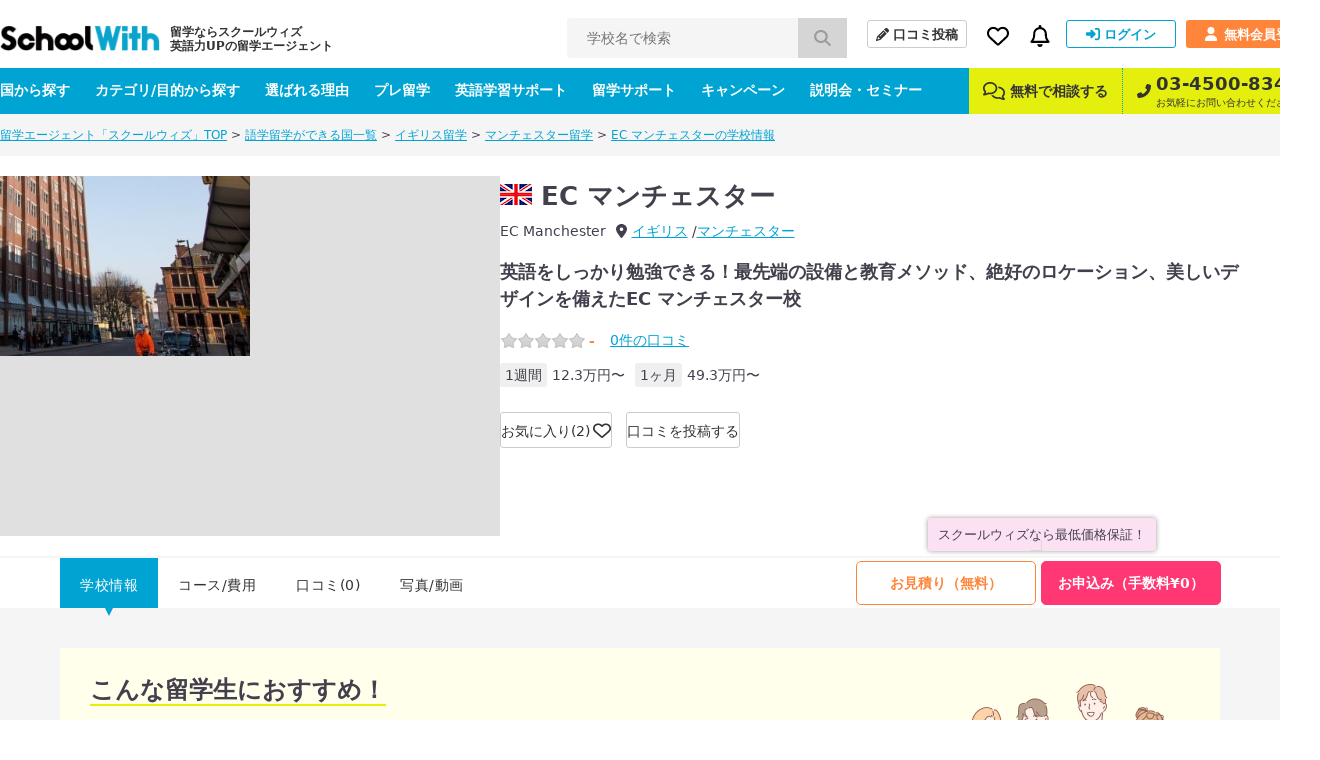

--- FILE ---
content_type: text/html; charset=UTF-8
request_url: https://schoolwith.me/schools/50070
body_size: 14394
content:

<!DOCTYPE html>
<html lang="ja">
<head>
<meta charset="UTF-8">
<title>EC マンチェスター | スクールウィズ - 英語力UPの留学エージェント -</title>
<meta name="description" content="EC マンチェスターを紹介！基本情報、コース、費用、写真、宿泊施設をはじめ、留学した人の口コミ、評判も0件掲載中。英語力UPの留学エージェント「スクールウィズ」では留学の見積り、申込みの手続きは無料です！">
<meta name="keywords" content="EC マンチェスター" >

<!-- openGlaphProtocol -->
<meta property="fb:app_id" content="322943254488087">
<meta property="og:title" content="EC マンチェスター | スクールウィズ - 英語力UPの留学エージェント -">
<meta property="og:type" content="website">
<meta property="og:url" content="https://schoolwith.me/schools/50070">
<meta property="og:site_name" content="スクールウィズ">
<meta property="og:description" content="EC マンチェスターを紹介！基本情報、コース、費用、写真、宿泊施設をはじめ、留学した人の口コミ、評判も0件掲載中。英語力UPの留学エージェント「スクールウィズ」では留学の見積り、申込みの手続きは無料です！">
<meta property="og:image" content="https://d21hrr2lgpdozs.cloudfront.net/image/school/UK50070/640x460/001.jpg?v=1536652153">
<meta name="twitter:card" content="summary_large_image">
<meta name="twitter:site" content="@schoolwith">
<meta name="twitter:creator" content="@schoolwith">
<meta name="twitter:title" content="EC マンチェスター | スクールウィズ - 英語力UPの留学エージェント -">
<meta name="twitter:description" content="EC マンチェスターを紹介！基本情報、コース、費用、写真、宿泊施設をはじめ、留学した人の口コミ、評判も0件掲載中。英語力UPの留学エージェント「スクールウィズ」では留学の見積り、申込みの手続きは無料です！">
<meta name="twitter:image:src" content="https://d21hrr2lgpdozs.cloudfront.net/image/school/UK50070/640x460/001.jpg?v=1536652153">
<!-- /openGlaphProtocol -->
<link rel="stylesheet" type="text/css" href="https://d21hrr2lgpdozs.cloudfront.net/pc/css/style.css"/><link rel="preload" type="text/css" href="https://d21hrr2lgpdozs.cloudfront.net/lib/fontawesome/css/all.min.css" as="style"/><link rel="preload" type="text/css" href="https://d21hrr2lgpdozs.cloudfront.net/lib/fontello/css/fontello.css" as="style"/><script type="text/javascript" src="https://d21hrr2lgpdozs.cloudfront.net/lib/jquery.js"></script><script type="text/javascript" src="https://d21hrr2lgpdozs.cloudfront.net/lib/fontawesome/js/all.min.js" async="async"></script><link rel="stylesheet" type="text/css" href="https://d21hrr2lgpdozs.cloudfront.net/pc/css/scroll-hint.min.css"/><script type="text/javascript" src="https://d21hrr2lgpdozs.cloudfront.net/pc/js/scroll-hint.min.js"></script>
	<link rel="shortcut icon" href="https://d21hrr2lgpdozs.cloudfront.net/favicon.png">
	<link rel="apple-touch-icon" href="https://d21hrr2lgpdozs.cloudfront.net/common/images/ios/apple-touch-icon.png">
    <meta name="theme-color" content="#09a3ca">
	<script>
        var UserData = {
			            id: 0, name: ''
			        };
	</script>
<script type="text/javascript" src="https://www.googletagservices.com/tag/js/gpt.js" async="async"></script><link rel="stylesheet" type="text/css" href="https://d21hrr2lgpdozs.cloudfront.net/lib/webicon/webicon.css"/><!-- Preconnect to required origins -->
<link rel="preconnect" href="https://t.afi-b.com">
<link rel="preconnect" href="https://s.yimg.jp">
<link rel="preconnect" href="https://tr.line.me/">
<link rel="preconnect" href="https://go.schoolwith.me">
<link rel="preconnect" href="https://r.moshimo.com">
<link rel="preconnect" href="https://d.line-scdn.net">
<link rel="preconnect" href="https://googleads.g.doubleclick.net">
<link rel="canonical" href="https://schoolwith.me/schools/50070">
<script src="//statics.a8.net/a8sales/a8sales.js"></script>
<link rel="stylesheet" type="text/css" href="https://d21hrr2lgpdozs.cloudfront.net/lib/slick-theme.css"/><script type="text/javascript" src="https://d21hrr2lgpdozs.cloudfront.net/lib/slick.min.js"></script></head>
<body id="SW-SCHOOL" class="school-view">
<div id="Wrapper">
	<header>
    <div class="main-nav">
        <div class="main-nav-inner">
            <div class="main-nav-left">
                <div class="main-nav__logo"><a href="/" class="main-nav__logo-link"><span class="main-nav__logo-caption">留学ならスクールウィズ<br>英語力UPの留学エージェント</span><img src="https://d21hrr2lgpdozs.cloudfront.net/common/images/logo.png" class="main-nav__logo-image" alt="スクールウィズ" itemprop="logo" loading="lazy"/></a></div>                <div class="main-nav__search">
                    <form action="/search/schools/result" id="SchoolViewForm" method="post" accept-charset="utf-8"><div style="display:none;"><input type="hidden" name="_method" value="POST"/><input type="hidden" name="data[_Token][key]" value="dbc892f1703155f458a7259d4c214a20c74e2aa7f8f3b8fef8134bb0d8f50889086f19c844fbe2374dea8498893ba4b1f83b33200f308f393984b4ccd79c0ee2" id="Token609484663" autocomplete="off"/></div>                    <input name="data[School][search_school_name]" placeholder="学校名で検索" id="SchoolSearchSchoolName" class="js-search-school-name main-nav__search-input" list="school-list" autocomplete="on" maxlength="255" type="text"/>                    <button class="main-nav__search-button" type="submit"><i class="pl10 pr10 fa-lg fas fa-search"></i></button>                    <div style="display:none;"><input type="hidden" name="data[_Token][fields]" value="1a7753d70628d849edf3dab04b1014db60322d8d%3A" id="TokenFields1921891593" autocomplete="off"/><input type="hidden" name="data[_Token][unlocked]" value="" id="TokenUnlocked1604581475" autocomplete="off"/></div></form>                </div>
            </div>
            <div class="main-nav-right">
                <div class="main-nav-right-row">
                    <a class="main-nav-right__item main-nav__post-review" href="/reviews/check">
                        <i class="main-nav__post-review-icon fas fa-pencil-alt"></i>口コミ投稿
                    </a>
                    <div class="main-nav-right__item main-nav__favorite">
                        <a class="main-nav__favorite-link">
                            <i class="main-nav__favorite-icon far fa-heart"></i>
                        </a>
                        <span class="main-nav__favorite-list__balloon-tip"></span>
                        <div class="main-nav__favorite-list">
                            <div class="main-nav__favorite-list__item">
                                <span class="main-nav__favorite-list__item-heading">お気に入り</span>
                                                            </div>
                                                            <div class="main-nav__favorite-list__item">
                                    <a href="/auth/login" class="main-nav__favorite-list__item-link">ログインしてお気に入りを見る</a>
                                </div>
                                                        <div class="main-nav__favorite-list__item">
                                <span class="main-nav__favorite-list__item-heading">閲覧履歴</span>
                            </div>

                                                            <div class="main-nav__favorite-list__item">
                                    <p>最近閲覧した学校の履歴はありません。</p>
                                </div>
                                                    </div>
                    </div>
                                        <div class="main-nav-right__item main-nav__notification">
                        <a class="main-nav__notification-link">
                            <i class="main-nav__notification-icon far fa-bell"></i>
                            <span class="main-nav__notification-badge main-nav__notification-badge--none"></span>
                        </a>
                        <span class="main-nav__notification-list__balloon-tip"></span>
                        <div class="main-nav__notification-list">
	                                                    <p class="main-nav__notification-list__item-heading">新着の通知</p>
                            <p class="main-nav__notification-list__item un-login"><a href="/auth/login">ログインして新着の通知を見る ></a></p>
                                                    </div>
                    </div>
                                            <a class="main-nav-right__item main-nav__sign-in" href="/auth/login">
                            <i class="main-nav__sign-in-icon fas fa-sign-in-alt"></i>ログイン
                        </a>
                        <a class="main-nav-right__item main-nav__sign-up" href="/users">
                            <i class="main-nav__sign-up-icon fas fa-user"></i>無料会員登録
                        </a>
                                    </div>
            </div>
        </div>
    </div>
    <div class="sub-nav">
        <div class="sub-nav-inner">
            <div class="sub-nav-left">
                <div class="sub-nav__drop-down-menu">
                    <a class="sub-nav-left__link" href="/countries">国から探す</a>
                    <div class="sub-nav__drop-down-menu__menu sub-nav__country">
                        <div class="sub-nav__drop-down-menu__menu-inner">
                                                                                        <div class="sub-nav__country-item">
                                    <a class="sub-nav__country-link" href="/countries/PH">
                                        <span class="spr spr-c-s-circle-ph"></span>
                                        <span class="sub-nav__country-text">フィリピン</span>
                                    </a>
                                </div>
                                                            <div class="sub-nav__country-item">
                                    <a class="sub-nav__country-link" href="/countries/US">
                                        <span class="spr spr-c-s-circle-us"></span>
                                        <span class="sub-nav__country-text">アメリカ</span>
                                    </a>
                                </div>
                                                            <div class="sub-nav__country-item">
                                    <a class="sub-nav__country-link" href="/countries/CA">
                                        <span class="spr spr-c-s-circle-ca"></span>
                                        <span class="sub-nav__country-text">カナダ</span>
                                    </a>
                                </div>
                                                            <div class="sub-nav__country-item">
                                    <a class="sub-nav__country-link" href="/countries/AU">
                                        <span class="spr spr-c-s-circle-au"></span>
                                        <span class="sub-nav__country-text">オーストラリア</span>
                                    </a>
                                </div>
                                                            <div class="sub-nav__country-item">
                                    <a class="sub-nav__country-link" href="/countries/UK">
                                        <span class="spr spr-c-s-circle-uk"></span>
                                        <span class="sub-nav__country-text">イギリス</span>
                                    </a>
                                </div>
                                                            <div class="sub-nav__country-item">
                                    <a class="sub-nav__country-link" href="/countries/NZ">
                                        <span class="spr spr-c-s-circle-nz"></span>
                                        <span class="sub-nav__country-text">ニュージーランド</span>
                                    </a>
                                </div>
                                                            <div class="sub-nav__country-item">
                                    <a class="sub-nav__country-link" href="/countries/IE">
                                        <span class="spr spr-c-s-circle-ie"></span>
                                        <span class="sub-nav__country-text">アイルランド</span>
                                    </a>
                                </div>
                                                            <div class="sub-nav__country-item">
                                    <a class="sub-nav__country-link" href="/countries/MT">
                                        <span class="spr spr-c-s-circle-mt"></span>
                                        <span class="sub-nav__country-text">マルタ</span>
                                    </a>
                                </div>
                                                        <div class="sub-nav__country-item btn-matchings">
                                <a class="sub-nav__country-link" target="_blank" rel="noopener" href="/matchings">
                                    <span class="btn-matchings_text1">国や都市選び迷ったら</span>
                                    <span class="btn-matchings_text2">オススメの国・都市診断 ></span>
                                </a>
                            </div>
                        </div>
                    </div>
                </div>
                <div class="sub-nav__drop-down-menu">
                    <a class="sub-nav-left__link" href="/types">カテゴリ/目的から探す</a>
                    <div class="sub-nav__drop-down-menu__menu sub-nav__category">
                        <div class="sub-nav__drop-down-menu__menu-inner">
                            <div class="sub-nav__category-item">
                                <a class="sub-nav__category-link sub-nav__category-link--demogra" href="/purposes">
                                    <span>先輩データから<br>留学先を探す<span class="fas fa-arrow-right ml5"></span></span>
                                </a>
                            </div>
                            <div class="sub-nav__category-item">
                                <a class="sub-nav__category-link sub-nav__category-link--purpose" href="/purposes/schools">
                                    <span>留学の目的から<br>留学先を探す<span class="fas fa-arrow-right ml5"></span></span>
                                </a>
                            </div>
                            <div class="sub-nav__category-item">
                                <a class="sub-nav__category-link sub-nav__category-link--category" href="/category/schools">
                                    <span>学校の特徴から<br>留学先を探す<span class="fas fa-arrow-right ml5"></span></span>
                                </a>
                            </div>
                            <div class="sub-nav__category-item">
                                <a class="sub-nav__category-link sub-nav__category-link--search" href="/search/schools">
                                    <span>条件を指定して<br>検索する<span class="fas fa-arrow-right ml5"></span></span>
                                </a>
                            </div>
                        </div>
                    </div>
                </div>
                <a class="sub-nav-left__link" href="/merit">選ばれる理由</a>
                <a class="sub-nav-left__link" href="/pre_ryugaku">プレ留学</a>
                <a class="sub-nav-left__link" href="/english_support">英語学習サポート</a>
                <a class="sub-nav-left__link" href="/support_menu">留学サポート</a>
                <a class="sub-nav-left__link" href="/campaigns">キャンペーン</a>
                <a class="sub-nav-left__link" href="/seminars">説明会・セミナー</a>
            </div>
            <div class="sub-nav-right">
                <a class="sub-nav-right__link" href="/supports#anker-2">
                    <i class="mr5 far fa-comments fa-lg"></i>
                    無料で相談する
                </a>
                <a class="sub-nav-right__link" href="tel:03-4500-8346">
                    <i class="sub-nav-right__icon-phone fas fa-phone-alt"></i>
                    <span class="sub-nav-right__column">
                        <span class="sub-nav-right__link--large">03-4500-8346</span>
                        <span class="sub-nav-right__link--small">お気軽にお問い合わせください。</span>
                    </span>
                </a>
            </div>
        </div>
    </div>
	</header>
<script>
    $(function () {
        SW.SchoolNameSuggest();
    });
</script>	<script type="application/ld+json">
{
    "@context": "http://schema.org",
    "@type": "BreadcrumbList",
    "itemListElement": [
        {
            "@type": "ListItem",
            "position": 1,
            "item": {
                "@id": "https://schoolwith.me/",
                "name": "留学エージェント「スクールウィズ」TOP"
            }
        },
        {
            "@type": "ListItem",
            "position": 2,
            "item": {
                "@id": "https://schoolwith.me/countries",
                "name": "語学留学ができる国一覧"
            }
        },
        {
            "@type": "ListItem",
            "position": 3,
            "item": {
                "@id": "https://schoolwith.me/countries/UK",
                "name": "イギリス留学"
            }
        },
        {
            "@type": "ListItem",
            "position": 4,
            "item": {
                "@id": "https://schoolwith.me/areas/5005",
                "name": "マンチェスター留学"
            }
        },
        {
            "@type": "ListItem",
            "position": 5,
            "item": {
                "@id": "https://schoolwith.me/schools/50070",
                "name": "EC マンチェスターの学校情報"
            }
        }
    ]
}
</script>
<div class="l-sitepath"><ul class="l-sitepath-inner"><li><a href="/">留学エージェント「スクールウィズ」TOP</a> &gt; </li><li><a href="/countries">語学留学ができる国一覧</a> &gt; </li><li><a href="/countries/UK">イギリス留学</a> &gt; </li><li><a href="/areas/5005">マンチェスター留学</a> &gt; </li><li><a href="/schools/50070">EC マンチェスターの学校情報</a></li></ul></div>	<main>
        <div class="school-header">
	<div class="school-header-inner">
		        <div class="school-header-body ">
            <div class="school-header-catch">
                <img src="https://d21hrr2lgpdozs.cloudfront.net/image/school/UK50070/640x480/001.jpg?v=1536652153" loading="lazy" alt=""/>                            </div>
            <div class="s-data">
                <div class="school-header-head cf">
                    <div class="rect">
                                                    <h1 class="school-header-name mb10">
                                <span><a href="/countries/UK"><span class="spr spr-c-s-square-uk"></span></a></span>
                                <span>EC マンチェスター</span>
                            </h1>
                                                <ul class="school-header-english">
                            <li class="mr10">EC Manchester</li>
                            <li><i class="fas fa-map-marker-alt"></i><a href="/countries/UK" class="ml5">イギリス</a></li>
                            <li><a href="/areas/5005">マンチェスター</a></li>
                        </ul>
                    </div>
                </div>

                <p class="fs18 fwb mb20 lh15">英語をしっかり勉強できる！最先端の設備と教育メソッド、絶好のロケーション、美しいデザインを備えたEC マンチェスター校</p>                <div class="school-header-rating">
                    <div class="school-header-point m-star mr15 mb5"><span class="star star-s score-0"></span><span class="score">-</span></div>
                    <div class="school-header-review"><a href="/schools/review/50070"><span>0</span>件の口コミ</a></div>
                </div>
                <ul class="school-minimum-info">
                    	                    <li><span>1週間</span>12.3万円〜</li>
                        <li><span>1ヶ月</span>49.3万円〜</li>
                                    </ul>


                <div class="school-header-mylist-btn">
                                            <span class="js-login" data-value="school_bookmark">お気に入り(2)<i class="far fa-heart fa-lg icon"></i></span>
                                                                <div class="js-mylist-panel school-header-mylist-btn-tip">
                            <p class="fs11">行きたい学校リストに追加すると<br>
                                新しいキャンペーンや口コミをお知らせします！</p>
                            <div class="tac mt5"><span class="js-mylist-panel-btn m-btn size-xxs fs10 color-blue">&times; 閉じる</span></div>
                        </div>
                        <script>$(function(){SW.School.MylistPanel()});</script>
                                    </div>
                <div class="school-header-review-btn"><a href="/reviews/check?countryId=5&schoolId=50070&areaId=5005" class="size-xs">口コミを投稿する</a></div>
            </div>
        </div>
    </div>
</div>
<script type="application/ld+json">
{
    "@context": "http://schema.org",
    "@type": "LocalBusiness",
    "name": "EC マンチェスター",
    "@id": "#SchoolCourse",
    "image": "https://d21hrr2lgpdozs.cloudfront.net/image/school/UK50070/640x460/001.jpg?v=1536652153",
    "telephone": "Not Available",
    "address": {
        "@type": "PostalAddress",
        "addressCountry": "UK",
        "addressLocality": "United Kingdom",
        "addressRegion": "イングランド"
    },
    "priceRange": "1ヶ月:49.3万円〜 1週間:12.3万円〜"
}
</script><div class="school-header-menu" id="nav">
	<div class="school-header-menu-inner">
		            <p class="bestprice-info">スクールウィズなら最低価格保証！</p>
				<div class="school-navi school-navi-plan-a" id="jnavi">
	<ul class="school-navi-content cf">
		<li class="s-cur"><a href="/schools/50070">学校情報</a></li>
		<li class=""><a href="/schools/curriculum/50070">コース/費用</a></li>
		<li class=""><a href="/schools/review/50070">口コミ(0)</a></li>
		<li class=""><a href="/schools/photo_movie/photo/50070">写真/動画</a></li>
			</ul>
    <div class="apply-box">
        <ul class="apply-btn cf">
            <li class="s-application"><a href="/applications/register/50070">お見積り（無料）</a></li>
            <li class="s-f-application"><a href="/applications/f_register/50070">お申込み（手数料¥0）</a></li>
        </ul>
    </div>
</div>
	</div>
</div>
<script type="text/javascript" src="https://d21hrr2lgpdozs.cloudfront.net/lib/ScrollMagic.min.js"></script>
        

<div class="bg-grey pt40 pb20">
    <div class="full-wrap">
                <div class="recommend__box">
            <h2 class="recommend__title"><span>こんな留学生におすすめ！</span></h2>
            <ul>
                                <li class="recommend__item"><i class="fas fa-check-circle icon"></i>アクティビティにたくさん参加したい方</li>
                                <li class="recommend__item"><i class="fas fa-check-circle icon"></i>豊富な選択肢からコースを選びたい方</li>
                                <li class="recommend__item"><i class="fas fa-check-circle icon"></i>スピーキングに重点を当てたい方</li>
                            </ul>
        </div>
        
                    <div class="accordion_wrapper pt30 pb30 pl30 p30 mb80">
                <h2 class="campaign-title"><i class="fas fa-bullhorn icon"></i>キャンペーン情報</h2>
                <div class="content hidden">
                    <ul class="school-information height-check">
                                                                                    <li>
                                    <p class="school-information-title">3月末までの特別割引</p>
                                    <p class="school-information-text"><p>【内容】</p><p><b>授業料12％OFF</b></p><p><br></p><p>【条件】</p><p>対象キャンパス：アメリカ／カナダ／イギリス／アイルランド／マルタ／ケープタウン校</p><p>コース開始期限：2027年6月28日まで</p><p><br></p><p>【申込期限】</p><p>2026年3月24日まで</p><hr><p><br></p><p>ワーキングホリデー向け特別オファー</p><p>【内容】</p><p><b>入学金免除</b></p><p><b>授業料サマー料金免除</b></p><p><br></p><p>【条件】</p><p>4週間以上のお申込み</p><p>対象校舎：カナダ／イギリス／アイルランド</p><p>コース開始期限：2026年12月28日まで</p><p><br></p><p>授業料12％OFFキャンペーンとの併用可</p><p><br></p><p>【申込期限】</p><p>2026年3月24日まで</p></p>
                                </li>
                                                                                                </ul>
                </div>
                <p class="more-read"><span>続きを読む</span></p>
            </div>
        
        <div class="school__cv-box">
            <p class="fs20 mb20">＼スクールウィズなら最低価格保証／</p>
            <ul class="list">
                <li class="btn"><a href="/applications/register/50070">お見積り（無料）</a></li>
                <li class="btn btn--f-register"><a href="/applications/f_register/50070">お申込み（手数料¥0）</a></li>
            </ul>
            <p class="apply-merit mb0">
                <a href="/merit">スクールウィズで申し込むメリット</a>
                <a href="/bestprice" class="ml20">最低価格保証について見る</a>
            </p>
        </div>
    </div>
</div>


		<div class="bg-grey pb40">
    <div class="full-wrap">
        <div class="course_fee">
            <h2 class="fs28 fwb tac mb40">コース/費用</h2>
            <ul class="course_fee__list">
			    				                            <li class="course_fee__item">
                            <a href="/schools/curriculum/50070?fragment_identifier=Curriculum1760">
                                <h3 class="course_name">General English 20 20コマ/週</h3>
                                <span class="course_price">78,164</span>
							                                        <span class="course_description">General Englishコースでは、実用的な英語を理解し、自在に操る力を身につけます。こちらは週20コマのコースとなります。スピーキング、リスニング、リーディング、ライ...</span>
							                                </a>
                        </li>
				    			    				                            <li class="course_fee__item">
                            <a href="/schools/curriculum/50070?fragment_identifier=Curriculum1761">
                                <h3 class="course_name">General English 30 30コマ/週</h3>
                                <span class="course_price">99,876</span>
							                                        <span class="course_description">General English週30コマのコースです。一般英語週20レッスンに加えて、幅広い選択科目から週10レッスンを受講し、自分だけのコースを組み立てることができます。(選択...</span>
							                                </a>
                        </li>
				    			    				                            <li class="course_fee__item">
                            <a href="/schools/curriculum/50070?fragment_identifier=Curriculum1762">
                                <h3 class="course_name">English for Work(20 GE + 10 English for Work)30コマ/週</h3>
                                <span class="course_price">99,876</span>
							                                        <span class="course_description">English for Workコースでは一般的な英語 (General English) スキルを高め、職場で必要となる言葉に重点的に取り組みます。自分の意見を英語で上手に表現する力が身につ...</span>
							                                </a>
                        </li>
				    			    				                            <li class="course_fee__item">
                            <a href="/schools/curriculum/50070?fragment_identifier=Curriculum1763">
                                <h3 class="course_name">English in the City(20 GE + 10 English for in the City) 30コマ/週</h3>
                                <span class="course_price">99,876</span>
							                                        <span class="course_description">English in the Cityコースは、一般英語コース20レッスンに留学先の特色を生かした英語学習10レッスンを組み合わせたカリキュラムです。参加者の希望や個人的な学習目的...</span>
							                                </a>
                        </li>
				    			    				                            <li class="course_fee__item">
                            <a href="/schools/curriculum/50070?fragment_identifier=Curriculum1764">
                                <h3 class="course_name">Exam Preparation IELTS 20コマ/週</h3>
                                <span class="course_price">78,164</span>
							                                        <span class="course_description">IELTS試験対策20コマ/週のコースです。このコースでは、試験の戦略、思考、幅広い英語スキルの主要分野に重点を置いています。高度な訓練を受けたECの教師陣が、必要な...</span>
							                                </a>
                        </li>
				    			                </ul>
            <div class="btn-more mb10"><a href="/schools/curriculum/50070" class="more-info">コースをもっと見る<i class="fas fa-angle-right ml5"></i></a></div>
        </div>
    </div>
</div>

                    <div class="full-wrap">
		<div class="pt60 pb60 ">
	    
	            <h2 class="fs28 fwb tac mb40">学校のおすすめポイント</h2>
        <ul class="school-point__list">
                            <li class="school-point__content">
					<p class="img">
						<img src="https://d21hrr2lgpdozs.cloudfront.net/image/school/UK50070/640x460/012.jpg" alt="個人個人の留学の目的に合わせて、コース設定にもきめ細かな配慮" width="100%" loading="lazy"/>					</p>
					<div class="box">
						<h3 class="title">個人個人の留学の目的に合わせて、コース設定にもきめ細かな配慮</h3>
						<p class="text">EC マンチェスターでは個人個人の留学の目的に合わせ、きめ細かなコースを用意しています。海外で生活してみたい方には、総合的な会話力と自信をつけるべくジェネラル＆インテンシブ英語コースを用意。レッスン数を自分で選択でき、スピーキング、リスニングなど英語4技能をバランス良く鍛えられます。個人レッスンコースもあり、専属の先生と個人授業を受けられます。資格試験対策をしたい方にはIELTSやTOEFL、TOEICコースを、また就職やキャリアアップのために実社会で通じる英語力を身につけたい方にはビジネス英語コースを用</p>
					</div>
				</li>
			                <li class="school-point__content">
					<p class="img">
						<img src="https://d21hrr2lgpdozs.cloudfront.net/image/school/UK50070/640x460/009.jpg" alt="立地の良いロケーションで、外国からきた留学生と交流することができる！" width="100%" loading="lazy"/>					</p>
					<div class="box">
						<h3 class="title">立地の良いロケーションで、外国からきた留学生と交流することができる！</h3>
						<p class="text">EC マンチェスターは、マンチェスターの中心地にあります。そのため、放課後や休日を利用して学校で作った留学生の友人とさまざまなアクティビティをすることができます。例えばショッピングに出てお気に入りの服を友人と見つけたり、映画を見たり、バーに行ってお互いのことを話したり。そういった中でできた友情は、その後の人生をより豊かなものにしてくれるはずです。また英語の勉強に関しても、相手に伝えたいという意思によってできるコミュニケーションは、英語の上達を早めてくれます。</p>
					</div>
				</li>
			                <li class="school-point__content">
					<p class="img">
						<img src="https://d21hrr2lgpdozs.cloudfront.net/image/school/UK50070/640x460/010.jpg" alt="定期的なカウンセリングで留学の成功をサポート" width="100%" loading="lazy"/>					</p>
					<div class="box">
						<h3 class="title">定期的なカウンセリングで留学の成功をサポート</h3>
						<p class="text">留学、特に期間が長期になると少なくない留学生が目標がブレてしまったり、英語力の伸び悩みに陥ってしまったりし、モチベーションを下げてしまうことがあります。その結果なんとなく遊んでしまったりとダラダラと留学期間を過ごしてしまい、結果として留学中に何も達成しないということも。そこでEC マンチェスターでは6ヶ月以上の長期留学を行う学生に定期的なカウンセリングを提供しています。カウンセリングにより留学生は、定期的に自分を見つめ直すことができ、留学中の目標達成に近づくことができるのです。</p>
					</div>
				</li>
			        </ul>
    	</div>
</div>            
	        		        <div class="bg-grey">
			        <div class="school__counsel-box pt30">
				        <p class="fs18 mb20">スクールウィズなら相談無料！学校の相談はお気軽に！</p>
				        <ul class="list">
					        <li class="btn">
						        <a href="/counsel/register">
							        <span class="fs16 mb10">＼直接話を聞いて相談したいなら／</span>
							        個別面談する(オンライン)
						        </a>
					        </li>
					        <li class="btn btn--line">
						        <a href="https://schoolwith-liget.com/lp/1tvw/7p33">
							        <span class="fs16 mb10">＼まずは気軽に相談したいなら／</span>
							        <i class="fab fa-line icon mr10"></i>LINE追加で相談する
							        <img src="https://d21hrr2lgpdozs.cloudfront.net/cloud_storages/a724a98e-d592-4bc4-8d44-a6484dd9ec6f.webp" alt="LINE無料留学相談" loading="lazy" class="img"/>						        </a>
					        </li>
				        </ul>
				        <p class="apply-merit mb0 mt20">
					        <a href="/merit">スクールウィズが選ばれる理由について</a>
				        </p>
			        </div>
		        </div>
	                
		        <div class="full-wrap pt60 mb60">
            <h2 class="fs28 fwb tac mb40">学校の動画</h2>
                            <div class="school-top-movie tac mb30">
                    <iframe src="https://www.youtube.com/embed/R2m-sm77QBs" allowfullscreen loading="lazy" > </iframe>
                </div>
                                        <div class="btn-more">
                    <a class="more-info" href="/schools/photo_movie/movie/50070">動画・写真をもっと見る<i class="fas fa-angle-right ml10"></i></a>
                </div>
                    </div>
		
        <div class="bg-grey pb40 pt60">
            <div class="full-wrap">
	            	                <!--スタッフ-->
	                <!--レポート-->
	                        </div>
            <div class="full-wrap">
                <div class="school-basic-info-box">
                        <h2 class="mb40 fs28 fwb tac">学校の基本情報</h2>
                        <table class="m-table m-table-data school-basic-info">
					                                        <tr>
                                    <th>正式名称</th>
                                    <td><p>EC Manchester</p></td>
                                </tr>
					        
					                                        <tr>
                                    <th>通称</th>
                                    <td>
                                        <p>
									        EC マンチェスター                                            <br>
									                                                </p>
                                    </td>
                                </tr>
					        
					                                        <tr>
                                    <th>国</th>
                                    <td>
                                        <p>イギリス</p>
                                    </td>
                                </tr>
					        					                                        <tr>
                                    <th>地域</th>
                                    <td><p>イングランド</p></td>
                                </tr>
					        					                                        <tr>
                                    <th>都市</th>
                                    <td>
                                        <p>マンチェスター</p>
                                    </td>
                                </tr>
					        					                                        <tr>
                                    <th>住所</th>
                                    <td>
	                                    <p>Boulton House, 17-21 Chorlton St, Manchester, M1 3HY, UK		                                    <br><a href="https://www.google.com/maps/search/?api=1&query=EC Manchester+Boulton House, 17-21 Chorlton St, Manchester, M1 3HY, UK" target=“_blank”><i class="fas fa-map-marker-alt mr5"></i>Googleマップで位置を確認する</a>
	                                    </p>
                                    </td>
                                </tr>
					        					                                        <tr>
                                    <th>設立年度</th>
                                    <td>
                                        <p>2014                                            年</p></td>
                                </tr>
					        					        					        					        					        					                                        <tr>
                                    <th>学ぶ事が出来る言語</th>
                                    <td>
                                        <p>英語</p>
                                    </td>
                                </tr>
					        					        					        					        					        
					        					                                        <tr>
                                    <th>滞在方法</th>
                                    <td><p>ホームステイ、民間寮</p></td>
                                </tr>
					        					        					        					        					        					                                        <tr>
                                    <th>祝日情報</th>
                                    <td>
                                        <p>
									        イギリス                                            の祝日情報は<a
                                                    href="/countries/UK/holiday"
                                                    target="_blank" rel="noopener">こちら</a>をご覧ください。

                                            ※祝日授業有無はお問い合わせください。
                                        </p>
                                    </td>
                                </tr>
					                                </table>
	                    		                                                    <p class="school-brochure-btn"><a class="size-m s-brochure js-login" data-value="school_brochure">学校資料をダウンロードする</a></p>
		                    	                                        </div>
            </div>
	        	            <div class="school__cv-box school__cv-box--wide bg-pink pt60 pb40 pl65 pr65 mt60">
        <h2 class="mb20 fs28 fwb tac">お申込み・お見積りはこちらから</h2>
        <p class="fs20 mb20">＼スクールウィズなら最低価格保証／</p>
        <ul class="list">
            <li class="btn"><a href="/applications/register/50070">お見積り（無料）</a></li>
            <li class="btn btn--f-register"><a href="/applications/f_register/50070">お申込み（手数料¥0）</a></li>
        </ul>
        <p class="apply-merit mb0">
            <a href="/merit">スクールウィズで申し込むメリット</a>
            <a href="/bestprice" class="ml20">最低価格保証について見る</a>
        </p>
    </div>
        </div>

		
<div class="bg-white">
    <div class="full-wrap learning-content pt60 pb60">
        <h2 class="fs28 fwb tac mb40">学習内容から語学学校を探す</h2>
	    		    <div class="box">
			    <p class="title">試験対策</p>
			    <ul class="list">
				    					    <li class="item"><i class="fas fa-caret-right icon"></i><a href="/category/schools/toeic">TOEIC対策コース</a></li>
				    					    <li class="item"><i class="fas fa-caret-right icon"></i><a href="/category/schools/ielts">IELTS対策コース</a></li>
				    					    <li class="item"><i class="fas fa-caret-right icon"></i><a href="/category/schools/toefl">TOEFL対策コース</a></li>
				    					    <li class="item"><i class="fas fa-caret-right icon"></i><a href="/category/schools/cambridge">ケンブリッジ英検対策コース</a></li>
				    					    <li class="item"><i class="fas fa-caret-right icon"></i><a href="/category/schools/gre">GRE対策コース</a></li>
				    					    <li class="item"><i class="fas fa-caret-right icon"></i><a href="/category/schools/gmat">GMAT対策コース</a></li>
				    			    </ul>
		    </div>
	    		    <div class="box">
			    <p class="title">仕事</p>
			    <ul class="list">
				    					    <li class="item"><i class="fas fa-caret-right icon"></i><a href="/category/schools/business">ビジネス英語コース</a></li>
				    					    <li class="item"><i class="fas fa-caret-right icon"></i><a href="/category/schools/internship">海外インターンシップコース</a></li>
				    					    <li class="item"><i class="fas fa-caret-right icon"></i><a href="/category/schools/it">ITコース</a></li>
				    					    <li class="item"><i class="fas fa-caret-right icon"></i><a href="/category/schools/barista">バリスタコース</a></li>
				    					    <li class="item"><i class="fas fa-caret-right icon"></i><a href="/category/schools/working_holiday_course">ワーキングホリデー対策コース</a></li>
				    					    <li class="item"><i class="fas fa-caret-right icon"></i><a href="/category/schools/medical">医療英語コース</a></li>
				    			    </ul>
		    </div>
	    		    <div class="box">
			    <p class="title">その他</p>
			    <ul class="list">
				    					    <li class="item"><i class="fas fa-caret-right icon"></i><a href="/category/schools/golf">ゴルフコース</a></li>
				    					    <li class="item"><i class="fas fa-caret-right icon"></i><a href="/category/schools/traveller">旅人のための旅行英会話コース</a></li>
				    					    <li class="item"><i class="fas fa-caret-right icon"></i><a href="/category/schools/univ_going">大学進学準備コース</a></li>
				    			    </ul>
		    </div>
	        </div>
</div>
	</main>
	<div class="sw-merit-box">
    <h2 class="sw-merit-box__title">英語力アップの留学エージェントなら<br>スクールウィズ</h2>
    <ul class="sw-merit-box__list">
        <li class="sw-merit-box__item"><span class="label"></span><span
                    class="txt"><span class="fs14">＼初心者から上級者まで／</span>
                <br>留学前の英語スクール「
                <img src="https://d21hrr2lgpdozs.cloudfront.net/cloud_storages/76fd2084-a29c-44fe-becc-59adfa03459d.webp" class="img" alt="プレ留学" loading="lazy"/> 」<br><span class="fs14 fwn">留学シーンに合わせた英語を短期集中で学べる！</span></span></li>
        <li class="sw-merit-box__item"><span class="label"></span><span class="txt">留学の不安をワクワクに！<br>留学生限定の無料コミュニティ<br>「留学フレンズ」</span>
        </li>
        <li class="sw-merit-box__item"><span class="label"></span><span class="txt">「カスタム留学プラン」で<br>1万通り以上から自分好みの<br>プランが見つかる！</span>
        </li>
        <li class="sw-merit-box__item"><span class="label"></span><span
                    class="txt">経験豊富な留学カウンセラー！<br>英語力UPの留学プランを<br>ご提案</span></li>
        <li class="sw-merit-box__item"><span class="label"></span><span class="txt">業界最安値！<br>代理店手数料0円&<br>最低価格保証でお得に留学</span>
        </li>
        <li class="sw-merit-box__item"><span class="label"></span><span
                    class="txt">安心安全、<br>充実の留学サポート体制</span></li>
        <li class="sw-merit-box__item"><span class="label"></span><span class="txt">スマホで相談から<br>手続きまで完結！</span>
        </li>
    </ul>
    <p class="sw-merit-box__link"><a href="/merit">スクールウィズが選ばれる理由について</a></p>
</div>
<div class="counsel">
    <div class="counsel__box">
        <h2 class="counsel__title">無料留学相談する！</h2>
        <p class="counsel__text">英語力を伸ばす<span>「あなたにピッタリな留学プラン」</span>を一緒に見つけましょう</p>
        <div class="counsel__wrap">
            <div class="counsel__content">
                <p class="counsel__copy">＼直接話を聞いて相談したいなら／</p>
                <p class="counsel__btn"><a href="/counsel/register">留学カウンセラーと<br>個別面談する(オンライン)</a></p>
            </div>
            <div class="counsel__content">
                <p class="counsel__copy">＼まずは気軽に相談したいなら／</p>
                <p class="counsel__btn counsel__btn--line">
                    <a href="https://schoolwith-liget.com/lp/1d2e/6vhl"><i class="fab fa-line icon"></i>公式LINEで<br>相談・質問する
						<img src="https://d21hrr2lgpdozs.cloudfront.net/cloud_storages/5f13349f-523f-4a19-b0d2-ce3cea4173eb.png" class="" alt="LINE留学相談 QRコード" loading="lazy"/>                    </a>
                </p>
            </div>
        </div>
        <p class="mt30"><a href="/supports/register">メール相談はこちら<i class="fas fa-chevron-right ml5"></i></a></p>
    </div>
</div><div class="footer-logos">
	<p class="title">加盟団体（正会員）</p>
	<ul class="logo-list logo-list--wide">
		<li class="item"><a href="https://www.jaos.or.jp/" target="_blank"><img src="https://d21hrr2lgpdozs.cloudfront.net/pc/images/company/jaos.webp" loading="lazy" alt=""/></a></li>
		<li class="item icef"><a href="https://www.icef.com/agency/0010J00001kMVyyQAG" target="_blank"><img src="https://d21hrr2lgpdozs.cloudfront.net/pc/images/company/icef.webp" loading="lazy" alt=""/></a></li>
		<li class="item jelca"><a href="https://jelca.org/" target="_blank"><img src="https://d21hrr2lgpdozs.cloudfront.net/pc/images/company/jelca.webp" loading="lazy" alt=""/></a></li>
	</ul>
</div><div class="footer-logos pb20">
	<p class="title"><a class="inline" href="https://corp.schoolwith.me/news">メディア掲載実績</a></p>
	<ul class="logo-list">
		<li class="item"><img src="https://d21hrr2lgpdozs.cloudfront.net/pc/images/company/NHK.png" loading="lazy" alt=""/></li>
		<li class="item"><img src="https://d21hrr2lgpdozs.cloudfront.net/pc/images/company/BS.png" loading="lazy" alt=""/></li>
		<li class="item"><img src="https://d21hrr2lgpdozs.cloudfront.net/pc/images/company/YahooNews.png" loading="lazy" alt=""/></li>
		<li class="item"><img src="https://d21hrr2lgpdozs.cloudfront.net/pc/images/company/ToyoKeiZai.png" loading="lazy" alt=""/></li>
		<li class="item"><img src="https://d21hrr2lgpdozs.cloudfront.net/pc/images/company/lifehacker.png" loading="lazy" alt=""/></li>
		<li class="item"><img src="https://d21hrr2lgpdozs.cloudfront.net/pc/images/company/AsahiNews.png" loading="lazy" alt=""/></li>
		<li class="item"><img src="https://d21hrr2lgpdozs.cloudfront.net/pc/images/company/TechCrunch.png" loading="lazy" alt=""/></li>
		<li class="item"><img src="https://d21hrr2lgpdozs.cloudfront.net/pc/images/company/NTV.png" loading="lazy" alt=""/></li>
	</ul>
</div>	<footer class="l-footer">
		<div class="l-footer-middle">
			<div class="m-inner footer-link-wrap">
				<div class="footer-link-col">
					<p class="footer-link-ttl"><a href="/countries">国から学校を探す</a></p>
					<ul class="footer-link-list">
																			<li>
								<a href="/countries/PH">フィリピン									留学</a></li>
													<li>
								<a href="/countries/US">アメリカ									留学</a></li>
													<li>
								<a href="/countries/CA">カナダ									留学</a></li>
													<li>
								<a href="/countries/AU">オーストラリア									留学</a></li>
													<li>
								<a href="/countries/UK">イギリス									留学</a></li>
													<li>
								<a href="/countries/NZ">ニュージーランド									留学</a></li>
													<li>
								<a href="/countries/IE">アイルランド									留学</a></li>
													<li>
								<a href="/countries/MT">マルタ									留学</a></li>
											</ul>
				</div>
				<div class="footer-link-col">
					<p class="footer-link-ttl">人気の留学先から探す</p>
					<ul class="footer-link-list">
						<li><a href="/category/schools">学校の特徴から探す</a></li>
                        <li><a href="/expenses_studyabroad">費用から留学先を探す</a></li>
						<li><a href="/purposes/schools">留学目的から探す</a></li>
						<li><a href="/purposes">先輩のデータから探す</a></li>
						<li><a href="/search/schools">詳細条件を指定して探す</a></li>
						<li><a href="/matchings">おすすめの国・都市診断</a></li>
					</ul>
				</div>
				<div class="footer-link-col">
					<p class="footer-link-ttl"><a href="/columns">留学ブログ</a></p>
					<ul class="footer-link-list">
													<li><a href="/columns/category/14">留学する目的・理由</a></li>
													<li><a href="/columns/category/9">おすすめの留学タイプ</a></li>
													<li><a href="/columns/category/15">留学費用や予算</a></li>
													<li><a href="/columns/category/1">留学先の選び方</a></li>
													<li><a href="/columns/category/2">留学前の準備・手続き</a></li>
													<li><a href="/columns/category/6">留学先の生活・観光</a></li>
													<li><a href="/columns/category/8">留学後の進路</a></li>
													<li><a href="/columns/category/11">留学ニュース・企画</a></li>
													<li><a href="/columns/category/12">海外・英語学習ニュース</a></li>
													<li><a href="/columns/category/3">留学前後の英語学習</a></li>
											</ul>
				</div>
				<div class="footer-link-col">
					<p class="footer-link-ttl">サービス情報</p>
					<ul class="footer-link-list mb20">
						<li><a href="/about">スクールウィズについて</a></li>
						<li><a href="/reason">みんなが留学を選んだ理由</a></li>
						<li><a href="/quick_reference">留学計画早見表</a></li>
						<li><a href="/help">よくある質問</a></li>
						<li><a href="/forschools">語学学校の皆様へ</a></li>
						<li><a href="/rules">利用規約</a></li>
						<li><a href="/bestprice">最低価格保証規約</a></li>
						<li><a href="/legal">特定商取引法に基づく表記</a></li>
						<li><a href="/privacypolicy">プライバシーポリシー</a></li>
						<li><a href="/guideline">投稿ガイドライン</a></li>
						<li><a href="/application_term">申込約款</a></li>
						<li><a href="/pre_ryugaku_terms">プレ留学 申込約款</a></li>
						<li><a href="/reviewpolicy">口コミ運営ポリシー</a></li>
						<li><a href="/contacts">お問い合わせ</a></li>
						<li><a href="/sitemap">サイトマップ</a></li>
					</ul>
				</div>
				<div class="footer-link-col">
					<p class="footer-link-ttl">おすすめ情報</p>
					<ul class="footer-link-list">
                        <li><a href="/supports">無料留学相談</a></li>
                        <li><a href="/merit">選ばれる理由</a></li>
                        <li><a href="/pre_ryugaku">プレ留学</a></li>
                        <li><a href="/english_support">英語学習サポート</a></li>
                        <li><a href="/support_menu">留学サポート</a></li>
						<li><a href="/voices">留学・ワーホリ体験談</a></li>
                        <li><a href="/campaigns">お得なキャンペーン</a></li>
                        <li><a href="/merit/referral">お友達紹介キャンペーン</a></li>
                        <li><a href="/review_campaign">口コミ投稿キャンペーン</a></li>
						<li><a href="/seminars">留学説明会</a></li>
						<li><a href="/beginners">はじめての留学ガイド</a></li>
						<li><a href="/ph_western">2カ国留学のススメ</a></li>
					</ul>
				</div>
			</div>
		</div>
		<div class="l-footer-bottom">
			<div class="l-footer-bottom__inner">
				<ul class="footer-nav">
					<li><a href="https://corp.schoolwith.me" target="_blank" rel="noopener">運営会社</a></li>
					<li><a href="https://corp.schoolwith.me/whoweare" target="_blank" rel="noopener">代表挨拶</a></li>
					<li><a href="https://corp.schoolwith.me/career" target="_blank" rel="noopener">採用情報</a></li>
					<li><a href="https://corp.schoolwith.me/news" target="_blank" rel="noopener">プレスリリース</a></li>
					<li><a href="/ad">広告掲載について</a></li>
					<li><a href="/business">法人向け語学研修</a></li>
                    <li><a href="/virtual-ryugaku">学校法人向けバーチャル留学</a></li>
					<li><a href="https://teppen-english.com/" target="_blank">英語コーチング TEPPEN ENGLISH</a></li>
				</ul>
				<ul class="sns-link-nav">
                    <li><a href="https://www.youtube.com/@schoolwith_ryugaku" target="_blank"><i class="fab fa-youtube"></i></a></li>
					<li><a href="https://facebook.com/schoolwith" target="_blank"><i class="fab fa-facebook-f"></i></a></li>
					<li><a href="https://twitter.com/schoolwith" target="_blank"><i class="fa-brands fa-x-twitter"></i></a></li>
					<li><a href="https://www.instagram.com/schoolwith_ryugaku/" target="_blank"><i class="fab fa-instagram"></i></a></li>
					<li><a href="https://schoolwith-liget.com/lp/1d2f/6vhm"><i class="fab fa-line"></i></a></li>
				</ul>
				<p class="footer-copyright">
					<small>&copy;2013-2026 School With Inc.</small>
				</p>
				<p class="footer-copytext">サイト内の文章、画像等の著作物は株式会社スクールウィズに属します。文章・写真などの複製及び無断転載を禁じます。</p>
			</div>
		</div>
	</footer>
</div>
<div id="ModalOverlayer" class="m-modal-overlayer"></div>
	<div class="js-modal m-modal-wrapper">
	<div class="m-modal-head">
		<div class="m-modal-title">スクールウィズのユーザーになる</div>
		<div class="js-modal-close m-modal-close">&times;</div>
	</div>
	<div class="m-modal-body">
		<p class="tac mb10">会員登録は無料！30秒で完了します。<br>
		以下いずれかの方法で会員登録してください。</p>
		<div class="login-content">
			<p class="mb10 fwb tac">ソーシャルアカウントで会員登録する</p>
			<ul class="sns-list">
				<li>
					<a href="/auth/google_login" class="m-btn google size-sns">
						<img src="https://d21hrr2lgpdozs.cloudfront.net/cloud_storages/d386cd3f-9df7-4425-b13d-b165bffef18a.svg" class="icon" loading="lazy" alt=""/>						Google
					</a>
				</li>
				<li>
					<a href="/auth/facebook_login" class="m-btn facebook size-sns js-facebook-form">
						<i class="fab fa-facebook-square fs18"></i> Facebook
					</a>
				</li>
				<li>
					<a href="/auth/line_login" class="m-btn line size-sns">
						<i class="fab fa-line fs20"></i> LINE
					</a>
				</li>
			</ul>
		<div class="login-border"><span>もしくは</span></div>
		</div>

		<form action="/users" novalidate="novalidate" class="js-register-form" id="UserViewForm" method="post" accept-charset="utf-8"><div style="display:none;"><input type="hidden" name="_method" value="POST"/><input type="hidden" name="data[_Token][key]" value="dbc892f1703155f458a7259d4c214a20c74e2aa7f8f3b8fef8134bb0d8f50889086f19c844fbe2374dea8498893ba4b1f83b33200f308f393984b4ccd79c0ee2" id="Token1292003335" autocomplete="off"/></div>		<p class="tac mb10"><input name="data[User][email]" class="m-form-text wi300" placeholder="info@schoolwith.me" maxlength="255" type="text" id="UserEmail"/></p>
		<p class="tac mb15"><button type="submit" class="m-btn submit size-m wi300">メールアドレスで会員登録する</button></p>
		<div style="display:none;"><input type="hidden" name="data[_Token][fields]" value="9d48bcae9a4ebee31e3014f54548fba9f734ea44%3A" id="TokenFields726169101" autocomplete="off"/><input type="hidden" name="data[_Token][unlocked]" value="" id="TokenUnlocked121106955" autocomplete="off"/></div></form>
		<p class="tac fs12">既に会員登録がお済みの方は<a href="/auth/login" class="fwb">こちらからログイン</a>できます。</p>
	</div>
</div>
<script>
$(function(){
	new SW.Modal({
		open : $('.js-login'),
		cb : function(){
			ga('send', 'event', 'Modal', 'UserRegister', location.pathname);
		},
		defaultModalShow:false
	});
});
</script><script type="text/javascript" src="https://d21hrr2lgpdozs.cloudfront.net/lib/underscore-min.js"></script><script type="text/javascript" src="https://d21hrr2lgpdozs.cloudfront.net/lib/jquery.cookie.js"></script><script type="text/javascript" src="https://d21hrr2lgpdozs.cloudfront.net/lib/jquery.easing.js"></script><script type="text/javascript" src="https://d21hrr2lgpdozs.cloudfront.net/pc/js/script.js"></script><div id="CompleteFlashArea"></div>
<script>
SW.School.Init.All({
	loginFlag : 0});
SW.SchoolFixedNaviAjust();
</script>
<!-- YTM begin-->
<script type="text/javascript">
  (function () {
    var tagjs = document.createElement("script");
    var s = document.getElementsByTagName("script")[0];
    tagjs.async = true;
    tagjs.src = "//s.yjtag.jp/tag.js#site=o4jEClL";
    s.parentNode.insertBefore(tagjs, s);
  }());
</script>
<noscript>
  <iframe src="//b.yjtag.jp/iframe?c=o4jEClL" width="1" height="1" frameborder="0" scrolling="no" marginheight="0" marginwidth="0"></iframe>
</noscript>
<!-- YTM end -->
<!-- Google Tag Manager -->
<script>(function(w,d,s,l,i){w[l]=w[l]||[];w[l].push({'gtm.start':
            new Date().getTime(),event:'gtm.js'});var f=d.getElementsByTagName(s)[0],
        j=d.createElement(s),dl=l!='dataLayer'?'&l='+l:'';j.async=true;j.src=
        'https://www.googletagmanager.com/gtm.js?id='+i+dl;f.parentNode.insertBefore(j,f);
    })(window,document,'script','dataLayer','GTM-P4N3FNX');</script>
<!-- End Google Tag Manager -->

<!-- Google Tag Manager (noscript) -->
<noscript><iframe src="https://www.googletagmanager.com/ns.html?id=GTM-P4N3FNX" height="0" width="0" style="display:none;visibility:hidden"></iframe></noscript>
<!-- End Google Tag Manager (noscript) -->

<div id="fb-root"></div>
<script>(function(d, s, id) {
  var js, fjs = d.getElementsByTagName(s)[0];
  if (d.getElementById(id)) return;
  js = d.createElement(s); js.id = id;
  js.src = "//connect.facebook.net/ja_JP/sdk.js#xfbml=1&version=v2.5&appId=322943254488087";
  fjs.parentNode.insertBefore(js, fjs);
}(document, 'script', 'facebook-jssdk'));</script>
<script>
  (function(i,s,o,g,r,a,m){i['GoogleAnalyticsObject']=r;i[r]=i[r]||function(){
  (i[r].q=i[r].q||[]).push(arguments)},i[r].l=1*new Date();a=s.createElement(o),
  m=s.getElementsByTagName(o)[0];a.async=1;a.src=g;m.parentNode.insertBefore(a,m)
  })(window,document,'script','//www.google-analytics.com/analytics.js','ga');
</script>
<!-- Global site tag (gtag.js) - Google Analytics -->

<script async src="https://www.googletagmanager.com/gtag/js?id=G-RYESLN7R0S"></script>
<script>
    window.dataLayer = window.dataLayer || [];
    function gtag(){dataLayer.push(arguments);}
    gtag('js', new Date());

    gtag('config', 'G-RYESLN7R0S');
    </script>


        <script async src="https://www.googletagmanager.com/gtag/js?id=AW-881801586"></script>
    <script>
        window.dataLayer = window.dataLayer || [];
        function gtag(){dataLayer.push(arguments);}
        gtag('js', new Date());

        gtag('config', 'AW-881801586');
    </script>


                <script>
            gtag('event', 'conversion', {'send_to': 'AW-881801586/3fPrCO-V1H0Q8vK8pAM'});
        </script>
    <script src="https://cdn.jsdelivr.net/npm/chart.js@4.4.4/dist/chart.umd.min.js"></script>
<script>
    SW.SlickIcon();
    SW.SchoolAccordion();
    SW.ContentHeightCheck();
    SW.SchoolLateralSlider();
    SW.FavoriteCounter();

$(function(){
    const labels = [];
    const datas = [];
    const backgroundColor = [];


    const data = {
      labels: labels,
      datasets: [{
        data: datas,
        backgroundColor: backgroundColor,
        hoverOffset: 4
      }]
    };

    const myChart = new Chart(
        document.getElementById('graph-container'), {
            type: 'doughnut',
            data: data,
            options: {
                plugins: {
                    legend: {
                        display: false
                    }
                }
            }
        }
    );
});
</script>
</body>
</html>
